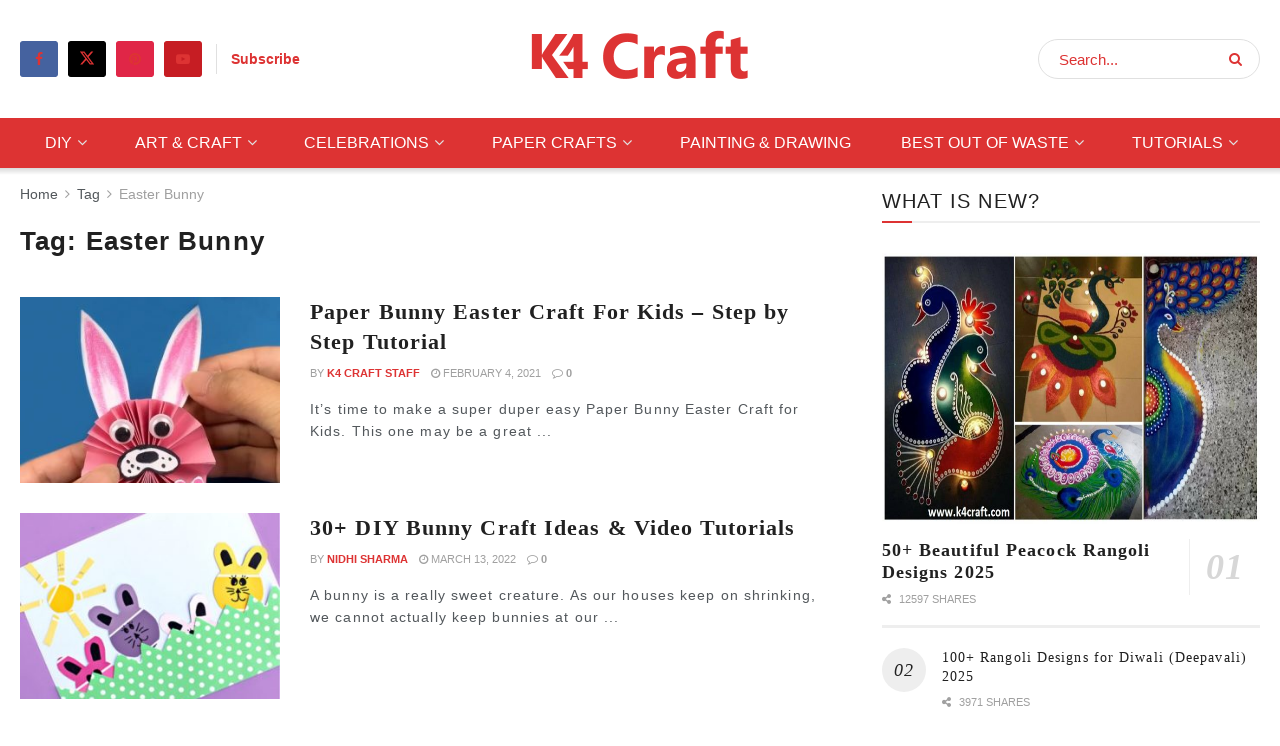

--- FILE ---
content_type: text/javascript
request_url: https://www.k4craft.com/wp-content/plugins/quick-adsense-reloaded/assets/js/ads.js?ver=2.0.93
body_size: 180
content:
var wpquads_adblocker_check = true;

var wpquads_adblocker_check_2 = true;

window.addEventListener("load", function(){
        var wpquads_sticky = document.querySelector(".quads-sticky .quads-location");
        var wpquads_location_ad = document.querySelectorAll(".quads-location");
        if(wpquads_sticky){
            wpquads_sticky.style.backgroundColor = 'hsla(0,0%,100%,.7)';
        }
        Array.from(wpquads_location_ad).forEach(elm=>{
            var img_elements = elm.querySelectorAll("img");
            var wpquads_lazy_delay = 3000;
            if(img_elements.length){
                img_elements.forEach(img=>{
                    
                    if(img.dataset && img.dataset.lazydelay > 0){
                     wpquads_lazy_delay = img.dataset.lazydelay;
                    }
                    setTimeout(()=>{
                     if(img.dataset && img.dataset.src){
                         img.src = img.dataset.src;
                     }
                     elm.style.visibility = "visible";
                 }, wpquads_lazy_delay);
                 }); 
            }else{
                if(elm.dataset.lazydelay && elm.dataset.lazydelay > 0){
                    wpquads_lazy_delay=elm.dataset.lazydelay;
                }
                setTimeout(()=>{
                    elm.style.visibility = "visible";
                }, wpquads_lazy_delay);
            }
        })
});